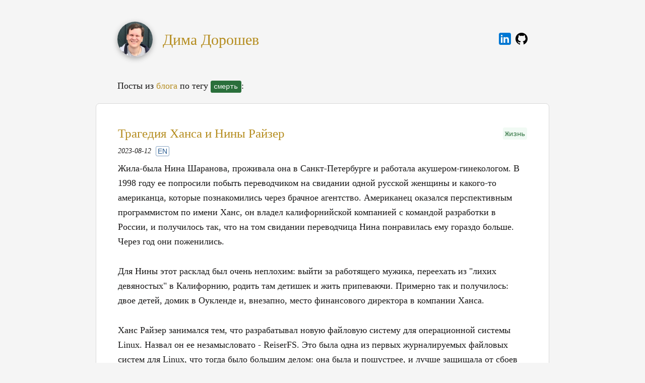

--- FILE ---
content_type: text/html; charset=utf-8
request_url: https://doroshev.com/blog/tags/%D1%81%D0%BC%D0%B5%D1%80%D1%82%D1%8C/
body_size: 10244
content:
 <!DOCTYPE html>
<html lang="ru">
<head>
    <meta charset="utf-8">
    <meta http-equiv="X-UA-Compatible" content="IE=edge">
    <meta name="viewport" content="width=device-width, initial-scale=1">
    <title>Сайт Димы Дорошева | Дима пишет блог, блог пишет Дима</title>
    <meta property="og:title" content="Сайт Димы Дорошева" />
    <meta name="author" content="Дима Дорошев" />
    <meta property="og:locale" content="ru" />
    <meta name="description" content="Дима пишет блог, блог пишет Дима" />
    <meta name="keywords" content="" />
    <meta property="og:description" content="Дима пишет блог, блог пишет Дима" />
    <meta property="og:url" content="https://doroshev.com/" />
    <meta property="og:site_name" content="Сайт Димы Дорошева" />
    <meta name="twitter:card" content="summary" />
    <meta property="twitter:title" content="Сайт Димы Дорошева" />
    <link href="/atom.xml" rel="alternate" title="Сайт Димы Дорошева" type="application/atom+xml" />
    <link href="/podcast.rss" rel="alternate" title="Крафтовый Димарик" type="application/rss+xml" />
    <link rel="shortcut icon" href="/static/favicon.ico?ts=1765723511">
    <link rel="icon" sizes="48x48 32x32 16x16" href="/static/favicon.ico?ts=1765723511">
    <link rel="stylesheet" href="/static/kacit.min.css?ts=1765723511">
    <link rel="stylesheet" href="/static/main.css?ts=1765723511">
    <link rel="stylesheet" href="/static/syntax.css?ts=1765723511">
    
</head>
<body>
    <section>
        <header>
            <div>
                
                    <a href="/"><img src="/static/photo.jpg?ts=1765723511" alt="" class="photo"></a>
                    <h1 class="h1"><a href="/">Дима Дорошев</a></h1>
                
                <div class="links">
                    <a href="https://www.linkedin.com/in/dima-doroshev/" target="_blank"><img src="/static/linkedin.png?ts=1765723511"></a>
                    <a href="https://github.com/ddoroshev" target="_blank"><img src="/static/github.png?ts=1765723511"></a>
                </div>
            </div>
        </header>
        <main class="page-content" aria-label="Content">
            
<header class="index-subtitle">
    <div>Посты из <a href="/blog/">блога</a> по тегу <kbd>смерть</kbd>:</div>
</header>
<div class="home">
    
        
<article class="post h-entry" itemscope itemtype="http://schema.org/BlogPosting">
    
    <div class="category">
        <code><a href="/blog/categories/%d0%96%d0%b8%d0%b7%d0%bd%d1%8c/">Жизнь</a></code>
    </div>
    
    
        <h2 itemprop="name headline"><a href="/blog/nina-hans-reiserfs/">Трагедия Ханса и Нины Райзер</a></h2>
    
    <time datetime="2023-08-12" itemprop="datePublished">
        2023-08-12
        
        
            <a href="/blog/en/nina-hans-reiserfs/" title="Английская версия">
                <span class="icon-en-small">EN</span>
            </a>
        
        
    </time>
    <div itemprop="articleBody" class="post-nina-hans-reiserfs">
        
            <p>Жила-была Нина Шаранова, проживала она в Санкт-Петербурге и работала акушером-гинекологом. В 1998 году ее попросили побыть переводчиком на свидании одной русской женщины и какого-то американца, которые познакомились через брачное агентство. Американец оказался перспективным программистом по имени Ханс, он владел калифорнийской компанией с командой разработки в России, и получилось так, что на том свидании переводчица Нина понравилась ему гораздо больше. Через год они поженились.</p>
<p>Для Нины этот расклад был очень неплохим: выйти за работящего мужика, переехать из &quot;лихих девяностых&quot; в Калифорнию, родить там детишек и жить припеваючи. Примерно так и получилось: двое детей, домик в Оукленде и, внезапно, место финансового директора в компании Ханса.</p>
<p>Ханс Райзер занимался тем, что разрабатывал новую файловую систему для операционной системы Linux. Назвал он ее незамысловато - ReiserFS. Это была одна из первых журналируемых файловых систем для Linux, что тогда было большим делом: она была и пошустрее, и лучше защищала от сбоев при записи на диск. В 1997 году он открыл компанию Namesys, получил неплохой грант, нанял разработчиков из РФ, и погнал менять мир. В ReiserFS были, конечно, свои нюансы, она требовала доработок, но Ханс был увлеченным, башковитым, и целеустремленным чуваком, так что всё было решаемо.</p>
<p>В какой-то момент что-то пошло не так. Деньги из компании начали потихоньку исчезать, Ханс всё больше времени проводил в России по работе, набрал долгов, чтобы платить людям зарплату. А батя капал ему на мозги, что все из-за жены, что она разваливает компанию, вытягивая из нее деньги.</p>
<p>Нина, со своей стороны, была очень недовольна тем, что Ханс все время где-то шатается за океаном, детей не видит, и подала на развод. Поговаривают, что она решила развестись примерно в то же время, как получила гражданство. По крайней мере, так заявлял сам Ханс, но на слушаниях он вообще много чего заявлял, типа что его жена занимается садо-мазохизмом с его другом, у которого он занял денег, и все они психически неуравновешенные люди, которые хотят его обмануть.</p>
<p>В итоге они развелись, со скрипом и судебными запретами. Ханс уехал к своей маме, дети остались у жены, но они все еще могли видеться. Ханс типа как должен был оплачивать какие-то алименты и медицинские расходы на детей, но платил он их очень неохотно. Мол, мамка придумывает детям болезни, чтобы заиметь с бедолаги еще больше денег.</p>
<p>3 сентября 2006 года Нина завезла к нему детей, и у них в очередной раз случился скандал из-за того, что она опять водила детей по врачам. В какой-то момент скандал вышел из-под контроля, Ханс прописал Нине по вербальнику, задушил насмерть, потихоньку отвез куда-то и закопал. Дети в это время играли то ли на другом этаже дома, то ли в подвале, и они мало что заметили.</p>
<p>Конечно же, Ханс стал главным подозреваемым. Следствие шло почти два года, на адвокатов он потратил все оставшиеся деньги компании, и в 2008 году, когда всем всё стало понятно, он пошел на сделку и показал захоронение тела.</p>
<p>Итог: компания Namesys разорилась и закрылась, русских программистов распустили, Хансу дали &quot;от 15 лет до пожизненного&quot;, без всяких компьютеров, и пока по УДО не выпускают. ReiserFS потихоньку протух, и его заменила менее скандальная файловая система ext3, а потом ext4. Детей Ханса и Нины отправили в Россию к бабушке, и они вроде как до сих пор в Питере живут, охреневая от того, что произошло.</p>
<p>Морали нет, думайте сами.</p>

            
        
        <div class="tags">
            
                <kbd><a href="/blog/tags/ReiserFS/">ReiserFS</a></kbd>
            
                <kbd><a href="/blog/tags/linux/">linux</a></kbd>
            
                <kbd><a href="/blog/tags/%d0%b6%d0%b8%d0%b7%d0%bd%d1%8c/">жизнь</a></kbd>
            
                <kbd><a href="/blog/tags/%d1%81%d0%bc%d0%b5%d1%80%d1%82%d1%8c/">смерть</a></kbd>
            
        </div>
    </div>
</article>

    
    <article>
        
            Больше постов в <a href="/blog/">блоге &xrarr;</a>
        
    </article>
</div>

        </main>
        <footer>
            © [2020, +∞) <a href="mailto:blog@doroshev.com">Дима Дорошев</a>
        </footer>
    </section>
</body>
</html>
 

--- FILE ---
content_type: text/css
request_url: https://doroshev.com/static/kacit.min.css?ts=1765723511
body_size: 5589
content:
input,textarea,select,button,option,html,body{font-family:Georgia,serif;font-size:18px;font-stretch:normal;font-style:normal;font-weight:400;line-height:29.7px}input,textarea,select,button,option,html,body{font-size:18px;font-stretch:normal;font-style:normal;font-weight:400;line-height:29.7px}th{font-weight:600}td,th{border-bottom:1.08px solid #595959;overflow:auto;padding:14.85px 18px;text-align:left;vertical-align:top}thead th{border-bottom-width:2.16px;padding-bottom:6.3px}table{display:table;overflow-x:auto}input,textarea,select,button,option,html,body{font-size:18px;font-stretch:normal;font-style:normal;font-weight:400;line-height:29.7px}fieldset{display:flex;flex-direction:row;flex-wrap:wrap}fieldset legend{margin:18px 0}input,textarea,select,button{border-radius:3.6px;display:inline-block;padding:9.9px}input+label,input+input[type="checkbox"],input+input[type="radio"],textarea+label,textarea+input[type="checkbox"],textarea+input[type="radio"],select+label,select+input[type="checkbox"],select+input[type="radio"],button+label,button+input[type="checkbox"],button+input[type="radio"]{page-break-before:always}input,select,label{margin-right:3.6px}textarea{min-height:90px;min-width:360px}label{display:inline-block;margin-bottom:12.6px}label+*{page-break-before:always}label>input{margin-bottom:0}input[type="submit"],input[type="reset"],button{background:#f2f2f2;color:#191919;cursor:pointer;display:inline;margin-bottom:18px;margin-right:7.2px;padding:6.525px 23.4px;text-align:center}input[type="submit"]:hover,input[type="reset"]:hover,button:hover{background:#d9d9d9;color:#000}input[type="submit"][disabled],input[type="reset"][disabled],button[disabled]{background:#e6e5e5;color:#403f3f;cursor:not-allowed}input[type="submit"],button[type="submit"]{background:#b58d20;color:#fff}input[type="submit"]:hover,button[type="submit"]:hover{background:#6d5513;color:#bfbfbf}input,select,textarea{margin-bottom:18px}input[type="text"],input[type="password"],input[type="email"],input[type="url"],input[type="phone"],input[type="tel"],input[type="number"],input[type="datetime"],input[type="date"],input[type="month"],input[type="week"],input[type="color"],input[type="time"],input[type="search"],input[type="range"],input[type="file"],input[type="datetime-local"],select,textarea{border:1px solid #595959;padding:5.4px 6.3px}input[type="checkbox"],input[type="radio"]{flex-grow:0;height:29.7px;margin-left:0;margin-right:9px;vertical-align:middle}input[type="checkbox"]+label,input[type="radio"]+label{page-break-before:avoid}select[multiple]{min-width:270px}input,textarea,select,button,option,html,body{font-size:18px;font-stretch:normal;font-style:normal;font-weight:400;line-height:29.7px}pre,code,kbd,samp,var,output{font-family:Menlo,Monaco,Consolas,"Courier New",monospace;font-size:14.4px}pre{border-left:1.8px solid #59c072;line-height:25.2px;overflow:auto;padding-left:18px}pre code{background:none;border:0;line-height:29.7px;padding:0}code,kbd{background:#daf1e0;border-radius:3.6px;color:#2a6f3b;display:inline-block;line-height:18px;padding:3.6px 6.3px 2.7px}kbd{background:#2a6f3b;color:#fff}mark{background:#ffc;padding:0 3.6px}input,textarea,select,button,option,html,body{font-size:18px;font-stretch:normal;font-style:normal;font-weight:400;line-height:29.7px}h1,h2,h3,h4,h5,h6{color:#000;margin-bottom:18px}h1{font-size:36px;font-weight:500;line-height:41.4px;margin-top:72px}h2{font-size:25.2px;font-weight:400;line-height:30.6px;margin-top:54px}h3{font-size:21.6px;line-height:27px;margin-top:36px}h4{font-size:18px;line-height:23.4px;margin-top:18px}h5{font-size:14.4px;font-weight:bold;line-height:21.6px;text-transform:uppercase}h6{color:#595959;font-size:14.4px;font-weight:bold;line-height:18px;text-transform:uppercase}input,textarea,select,button,option,html,body{font-size:18px;font-stretch:normal;font-style:normal;font-weight:400;line-height:29.7px}a{color:#b58d20;text-decoration:none}a:hover{text-decoration:underline}hr{border-bottom:1px solid #595959}figcaption,small{font-size:15.3px}figcaption{color:#595959}var,em,i{font-style:italic}dt,strong,b{font-weight:600}del,s{text-decoration:line-through}ins,u{text-decoration:underline}sub,sup{font-size:75%;line-height:0;position:relative;vertical-align:baseline}sup{top:-.5em}sub{bottom:-.25em}*{border:0;border-collapse:separate;border-spacing:0;box-sizing:border-box;margin:0;max-width:100%;outline:0;padding:0;vertical-align:baseline}html,body{width:100%}html{height:100%}body{background:#f5f5f5;color:#1a1919;padding:36px}p,ul,ol,dl,blockquote,hr,pre,table,form,fieldset,figure,address{margin-bottom:29.7px}section{margin-left:auto;margin-right:auto;width:900px}article,header,footer{padding:43.2px}article{background:#fff;border:1px solid #d9d9d9;border-radius:7.2px}nav{text-align:center}nav ul{list-style:none;margin-left:0;text-align:center}nav ul li{display:inline-block;margin-left:9px;margin-right:9px;vertical-align:middle}nav ul li:first-child{margin-left:0}nav ul li:last-child{margin-right:0}ol,ul{margin-left:31.5px}li dl,li ol,li ul{margin-bottom:0}dl{display:inline-block}dt{padding:0 18px}dd{padding:0 18px 4.5px}dd:last-of-type{border-bottom:1.08px solid #595959}dd+dt{border-top:1.08px solid #595959;padding-top:9px}blockquote{border-left:2.16px solid #595959;padding:4.5px 18px 4.5px 15.84px}blockquote footer{color:#595959;font-size:13.5px;margin:0}blockquote p{margin-bottom:0}img{height:auto;margin:0 auto}figure img{display:block}@media (max-width: 767px){body{padding:18px 0}article{border:0;padding:18px}header,footer{padding:18px}textarea,input,select{min-width:0}fieldset{min-width:0}fieldset *{flex-grow:1;page-break-before:auto}section{width:auto}x:-moz-any-link{display:table-cell}}


--- FILE ---
content_type: text/css
request_url: https://doroshev.com/static/main.css?ts=1765723511
body_size: 5025
content:
body {
    padding: 0;
}

.h1 {
    display: inline;
    vertical-align: middle;
    font-size: 30px;
    font-weight: 500;
    line-height: 43.2px;
}

h1.h1 {
    color: #000;
}

article {
    margin-bottom: 10px;
}

h1, h2 {
    margin-top: 0px;
    margin-bottom: 5px;
}

.photo {
    border-radius: 50%;
    height: 70px;
    width: 70px;
    display: inline-block;
    vertical-align: middle;
    margin-right: 15px;
    box-shadow: 0 3px 11px #a5a5a5;
}

time {
    font-size: 14px;
    font-style: italic;
    display: block;
    margin-bottom: 5px;
}

b {
    font-weight: bold;
}

.bold {
    font-weight: bold;
}

.underline {
    text-decoration: underline;
}

.italic {
    font-style: italic;
}

.bold code, .underline code, .italic code {
    display: inline;
}

abbr {
    margin-right: -0.1em;
    font-size: 0.9em;
    letter-spacing: 0.1em;
}

button[pressed] {
    background-color: #b8b8b8;
}

.category {
    float: right;
}

who {
    min-width: 42px;
    display: table-cell;
    padding-right: 7px;
    font-size: 0.9em;
    letter-spacing: 0.1em;
    text-align: right;
}

what {
    display: table-cell;
}

conversation > p {
    margin-bottom: 5px;
}

hr {
    margin-bottom: 10px;
}

.post-ne-prokatilo p {
    margin-bottom: 5px;
}

code {
    background: #daf1e05e;
    padding: 3.6px 4px 2.7px;
}

pre code {
    line-height: 21.7px;
}

.read-more {
    display: inline-block;
    border: 1px solid;
    border-radius: 6px;
    padding: 2px 12px;
    font-family: sans-serif;
    margin-bottom: 30px;
    font-size: 16px;
    line-height: 31px;
}

.read-more:hover {
    text-decoration: none;
    background-color: #b58d20;
    color: #fff;
}

.index-subtitle {
    padding-bottom: 20px;
    padding-top: 0px;
}

.book-cover {
    max-height: 400px;
}

.small-image {
    max-height: 350px;
}

.vertical-photo {
    width: 50%;
}

.vertical-photo-75 {
    width: 75%;
}

.vertical-photo-2 {
    width: 48%;
    margin-right: 5px;
    margin-bottom: 10px;
    float: left;
}


.vertical-photo-4 {
    width: 24%;
    margin-right: 5px;
    margin-bottom: 10px;
    float: left;
}

.fancy {
    box-shadow: 0px 2px 6px #e1e1e1;
    border-radius: 10px;
}

@media (max-width: 767px) {
    .vertical-photo, .vertical-photo-75 {
        width: 100%;
    }

    .vertical-photo-4 {
        width: 48%;
    }
}

@media (max-width: 440px) {
    .vertical-photo-2, .vertical-photo-4 {
        width: 100%;
    }
}


.discuss {
    margin: 0 0 30px 0;
    display: block;
    font-family: sans-serif;
    border: 1px solid #067ab1;
    width: 238px;
    border-radius: 6px;
    box-sizing: border-box;
    padding: 4px 8px;
    text-align: center;
}

.discuss:hover {
    text-decoration: none;
    background-color: #27a6e7;
}

.discuss .icon-tg {
    display: inline-block;
    vertical-align: middle;
    width: 29px;
}

.discuss span {
    display: inline-block;
    vertical-align: middle;
    color: #067ab1;
    margin-right: 4px;
    font-size: 17px;
    padding: 0;
    margin-top: 2px;
}

.discuss:hover span {
    color: #fff;
}

time a {
    display: inline;
    vertical-align: middle;
    margin-left: 5px;
}

time a:hover {
    text-decoration: none;
}

.icon-tg-small, .icon-habr-small {
    height: 18px;
    vertical-align: middle;
}

.icon-en-small, .icon-ru-small {
    color: #275a90;
    font-family: Arial,sans-serif;
    font-style: normal;
    border: 1px solid #275a908c;
    padding: 1px 3px;
    border-radius: 3px;
    font-size: 14px;
    vertical-align: middle;
}

.categories-list code {
    font-size: 18px;
    padding: 6px;
    margin: 4px;
}
.tags-list kbd {
    font-size: 18px;
    padding: 6px;
    margin: 4px;
}
code a {
    color: #2a6f3b;
}
kbd a {
    color: #fff;
}
code a:hover, kbd a:hover {
    text-decoration: none;
}

.build {
    font-family: monospace;
    font-size: 13px;
    float: right;
}

audio {
    width: 100%;
}

iframe, video {
    box-shadow: 0px 3px 20px #0000006b;
}

/* Podcast page styling */
.podcast-feed {
    margin-top: 10px;
    padding: 5px 10px;
    background-color: #f8f8f8;
    border-radius: 5px;
    border-left: 4px solid #b58d20;
    font-weight: 500;
}


.links {
    float: right;
    margin-top: 22px;
}

.links img {
    width: 24px;
    margin-left: 4px;
}


@media (max-width: 440px) {
    .links {
        float: none;
    }
}

.disclaimer {
    border: 1px dashed #b58d20;
    background-color: #fff6dc;
    border-radius: 5px;
    padding: 5px 10px;
    font-size: 16px;
    color: #9b7200;
    margin: 10px 0px;
}

.post-thumb {
    width: 32%;
    display: inline-block;
    vertical-align: top;
    padding: 15px 22px;
    margin-right: 7px;
    margin-bottom: 12px;
    min-height: 220px;
}

@media (max-width: 767px) {
    .post-thumb {
        width: 48%;
        margin-right: 4px;
    }
}

@media (max-width: 440px) {
    .post-thumb {
        width: 100%;
        margin-right: 0;
        min-height: 0;
        padding-bottom: 0;
    }
}

.post-thumb h4 {
    margin-top: 0px;
    font-weight: normal;
    font-size: 16px;
}

.post-thumb p {
    font-size: 14px;
    line-height: 22px;
}

.more-posts {
    margin-top: 15px;
    margin-left: 22px;
    margin-bottom: 7px;
}
